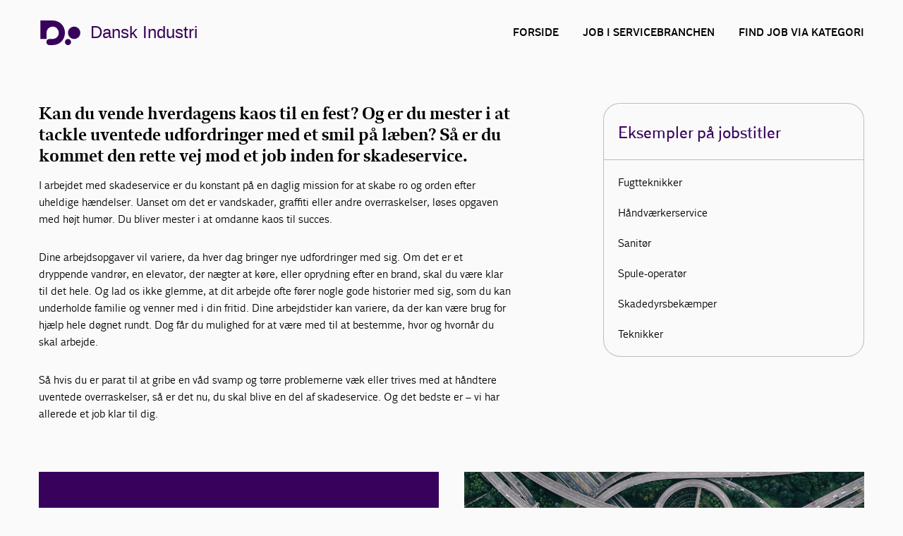

--- FILE ---
content_type: text/html; charset=utf-8
request_url: https://www.danskindustri.dk/blivarbejdsglad/skadeservice/
body_size: 6333
content:

<!DOCTYPE html>
<html class="no-js theme-didk2023" lang="da"  data-id="43b26ed8-1e5d-4b6f-955a-ac27ca4a88aa" >
<head>
    <meta charset="utf-8">
    <meta http-equiv="X-UA-Compatible" content="IE=edge">

    <link rel="preload" href="/dist/css/styles.css?v=639045164620000000" as="style" />
    
        <link rel="preload" href="/dist/static/fonts/disans_rg-webfont.woff2" as="font" type="font/woff2" crossorigin />
        <link rel="preload" href="/dist/static/fonts/disans_dbd-webfont.woff2" as="font" type="font/woff2" crossorigin />
        <link rel="preload" href="/dist/static/fonts/disans_he-webfont.woff2" as="font" type="font/woff2" crossorigin />
        <link rel="preload" href="/dist/static/fonts/diserif_rg-webfont.woff2" as="font" type="font/woff2" crossorigin />
        <link rel="preload" href="/dist/static/fonts/diserif_bd-webfont.woff2" as="font" type="font/woff2" crossorigin />
        <link rel="preload" href="/dist/static/fonts/di_sans-book-webfont.woff2" as="font" type="font/woff2" crossorigin />
        <link rel="preload" href="/dist/static/fonts/diserif_it-webfont.woff2" as="font" type="font/woff2" crossorigin />
        <link rel="preload" href="/dist/static/fonts/DISansDisplay-Bold.otf" as="font" type="font/otf" crossorigin />
        <link rel="preload" href="/dist/static/fonts/DISansDisplay-Regular.otf" as="font" type="font/otf" crossorigin />
        <link rel="preload" href="/dist/static/fonts/DINumbersOffice-Medium.woff2" as="font" type="font/woff2" crossorigin />
    <link rel="preload" href="https://policy.app.cookieinformation.com/uc.js" data-culture="da" as="script" />
    <link rel="preload" href="/Scripts/js/Head.js?v=9wHl6qMUBeJdMuWHIMlsAG2BiWo" as="script" />
    <link rel="preload" href="/dist/js/VendorApp.js?v=20251219" as="script" />
    
    <link rel="dns-prefetch" href="//js-agent.newrelic.com"/>
    <link rel="dns-prefetch" href="//bam.nr-data.net"/>
    <link rel="stylesheet" href="/dist/css/styles.css?v=639045164620000000" /> 
    <link rel="stylesheet" href="/dist/css/print.css?v=KI1mzRgbjLklj_9xYzhg_1O5_pc" media="print" />

    <meta name="HandheldFriendly" content="True">
    <meta name="viewport" content="width=device-width, initial-scale=1, minimal-ui" />
    <script src="/Scripts/js/Head.js?v=9wHl6qMUBeJdMuWHIMlsAG2BiWo" async></script>
    

    <meta property="twitter:site" content="@DanskIndustri" />
    <link rel="icon" href="/favicon.ico?v=20230928" sizes="32x32">
    <link rel="icon" href="/icon.svg?v=20230928" type="image/svg+xml">
    <link rel="apple-touch-icon" href="/apple-touch-icon.png?v=20230928">
    <link rel="manifest" href="/manifest.json?v=20230928">


<title>Skadeservice - DI</title>
<meta name="description" content="Skadeservice" />
<link rel="canonical" href="https://www.danskindustri.dk/blivarbejdsglad/skadeservice/" />
<meta property="og:title" content="Skadeservice - DI" />
<meta property="og:description" content="Skadeservice" />
<meta property="og:type" content="website" />
<meta property="og:url" content="https://www.danskindustri.dk/blivarbejdsglad/skadeservice/" />
<meta property="twitter:url" content="https://www.danskindustri.dk/blivarbejdsglad/skadeservice/" />
<meta property="twitter:creator" content="@DanskIndustri" />
<meta property="twitter:title" content="Skadeservice" />
<meta property="twitter:description" content="Skadeservice" />
<meta property="og:image" content="https://www.danskindustri.dk/globalassets/di-business/servicefag/alliance-udbud-graffiti-16x9-foto-alliance.jpg" />
<meta property="twitter:card" content="summary_large_image" />
<meta property="twitter:image" content="https://www.danskindustri.dk/globalassets/di-business/servicefag/alliance-udbud-graffiti-16x9-foto-alliance.jpg" />
<meta property="twitter:image:alt" content="Skadeservice" />
<meta name="robots" content="index, follow" />
<meta name="application-name" content="Skadeservice - DI">
<meta name="msapplication-tooltip" content="Skadeservice">    <script id="CookieConsent" src="https://policy.app.cookieinformation.com/uc.js" data-culture="da" type="text/javascript"></script>
    <script>
!function(T,l,y){var S=T.location,k="script",D="instrumentationKey",C="ingestionendpoint",I="disableExceptionTracking",E="ai.device.",b="toLowerCase",w="crossOrigin",N="POST",e="appInsightsSDK",t=y.name||"appInsights";(y.name||T[e])&&(T[e]=t);var n=T[t]||function(d){var g=!1,f=!1,m={initialize:!0,queue:[],sv:"5",version:2,config:d};function v(e,t){var n={},a="Browser";return n[E+"id"]=a[b](),n[E+"type"]=a,n["ai.operation.name"]=S&&S.pathname||"_unknown_",n["ai.internal.sdkVersion"]="javascript:snippet_"+(m.sv||m.version),{time:function(){var e=new Date;function t(e){var t=""+e;return 1===t.length&&(t="0"+t),t}return e.getUTCFullYear()+"-"+t(1+e.getUTCMonth())+"-"+t(e.getUTCDate())+"T"+t(e.getUTCHours())+":"+t(e.getUTCMinutes())+":"+t(e.getUTCSeconds())+"."+((e.getUTCMilliseconds()/1e3).toFixed(3)+"").slice(2,5)+"Z"}(),iKey:e,name:"Microsoft.ApplicationInsights."+e.replace(/-/g,"")+"."+t,sampleRate:100,tags:n,data:{baseData:{ver:2}}}}var h=d.url||y.src;if(h){function a(e){var t,n,a,i,r,o,s,c,u,p,l;g=!0,m.queue=[],f||(f=!0,t=h,s=function(){var e={},t=d.connectionString;if(t)for(var n=t.split(";"),a=0;a<n.length;a++){var i=n[a].split("=");2===i.length&&(e[i[0][b]()]=i[1])}if(!e[C]){var r=e.endpointsuffix,o=r?e.location:null;e[C]="https://"+(o?o+".":"")+"dc."+(r||"services.visualstudio.com")}return e}(),c=s[D]||d[D]||"",u=s[C],p=u?u+"/v2/track":d.endpointUrl,(l=[]).push((n="SDK LOAD Failure: Failed to load Application Insights SDK script (See stack for details)",a=t,i=p,(o=(r=v(c,"Exception")).data).baseType="ExceptionData",o.baseData.exceptions=[{typeName:"SDKLoadFailed",message:n.replace(/\./g,"-"),hasFullStack:!1,stack:n+"\nSnippet failed to load ["+a+"] -- Telemetry is disabled\nHelp Link: https://go.microsoft.com/fwlink/?linkid=2128109\nHost: "+(S&&S.pathname||"_unknown_")+"\nEndpoint: "+i,parsedStack:[]}],r)),l.push(function(e,t,n,a){var i=v(c,"Message"),r=i.data;r.baseType="MessageData";var o=r.baseData;return o.message='AI (Internal): 99 message:"'+("SDK LOAD Failure: Failed to load Application Insights SDK script (See stack for details) ("+n+")").replace(/\"/g,"")+'"',o.properties={endpoint:a},i}(0,0,t,p)),function(e,t){if(JSON){var n=T.fetch;if(n&&!y.useXhr)n(t,{method:N,body:JSON.stringify(e),mode:"cors"});else if(XMLHttpRequest){var a=new XMLHttpRequest;a.open(N,t),a.setRequestHeader("Content-type","application/json"),a.send(JSON.stringify(e))}}}(l,p))}function i(e,t){f||setTimeout(function(){!t&&m.core||a()},500)}var e=function(){var n=l.createElement(k);n.src=h;var e=y[w];return!e&&""!==e||"undefined"==n[w]||(n[w]=e),n.onload=i,n.onerror=a,n.onreadystatechange=function(e,t){"loaded"!==n.readyState&&"complete"!==n.readyState||i(0,t)},n}();y.ld<0?l.getElementsByTagName("head")[0].appendChild(e):setTimeout(function(){l.getElementsByTagName(k)[0].parentNode.appendChild(e)},y.ld||0)}try{m.cookie=l.cookie}catch(p){}function t(e){for(;e.length;)!function(t){m[t]=function(){var e=arguments;g||m.queue.push(function(){m[t].apply(m,e)})}}(e.pop())}var n="track",r="TrackPage",o="TrackEvent";t([n+"Event",n+"PageView",n+"Exception",n+"Trace",n+"DependencyData",n+"Metric",n+"PageViewPerformance","start"+r,"stop"+r,"start"+o,"stop"+o,"addTelemetryInitializer","setAuthenticatedUserContext","clearAuthenticatedUserContext","flush"]),m.SeverityLevel={Verbose:0,Information:1,Warning:2,Error:3,Critical:4};var s=(d.extensionConfig||{}).ApplicationInsightsAnalytics||{};if(!0!==d[I]&&!0!==s[I]){var c="onerror";t(["_"+c]);var u=T[c];T[c]=function(e,t,n,a,i){var r=u&&u(e,t,n,a,i);return!0!==r&&m["_"+c]({message:e,url:t,lineNumber:n,columnNumber:a,error:i}),r},d.autoExceptionInstrumented=!0}return m}(y.cfg);function a(){y.onInit&&y.onInit(n)}(T[t]=n).queue&&0===n.queue.length?(n.queue.push(a),n.trackPageView({})):a()}(window,document,{src: "https://js.monitor.azure.com/scripts/b/ai.2.gbl.min.js", crossOrigin: "anonymous", cfg: {instrumentationKey: '49cbc170-01d1-4752-90cd-609e401f6261', disableCookiesUsage: false }});
</script>

    <style>
.hero__inner h1 {
    color: white;
}

.hero__inner p {
    color: white;
}

</style><!-- Google Tag Manager -->
<script>
window.addEventListener('load', function () {
di.cookieConsent.handleMarketing(function () {
(function(w,d,s,l,i){w[l]=w[l]||[];w[l].push(
{'gtm.start': new Date().getTime(),event:'gtm.js'}
);var f=d.getElementsByTagName(s)[0],
j=d.createElement(s),dl=l!='dataLayer'?'&l='+l:'';j.async=true;j.src='https://www.googletagmanager.com/gtm.js?id='+i+dl;f.parentNode.insertBefore(j,f);
})(window,document,'script','dataLayer','GTM-WMZBV88');
});
});
</script>
<!-- End Google Tag Manager -->

</head>
<body data-diinternal="false">
    <!-- Google Tag Manager (noscript) -->
<noscript><iframe src='' height='0' width='0' style='display:none;visibility:hidden' data-category-consent='cookie_cat_marketing' data-consent-src='https://www.googletagmanager.com/ns.html?id=GTM-WMZBV88'></iframe></noscript>
<!-- End Google Tag Manager (noscript) -->

    

    <div class="page-wrapper">
            <div class="js--main-header">
                
                <div class="sticky-menu js--sticky-menu is-home">
                    <div class="sticky-menu__inner js--sticky-menu-inner">


<!-- CampaignHeader.cshtml -->
<header class="main-header main-header--simple main-header--simple-full ">
    <div class="w--lg main-header--simple-full__inner">
            <nav class="simple-menu js--menu-simple">
                <span class="simple-menu__close js--close-simple-menu"></span>
                <ul class="simple-menu__list">
                        <li class="simple-menu__list__item">
                            <a href="/blivarbejdsglad/" >Forside</a>
                        </li>
                        <li class="simple-menu__list__item">
                            <a href="/blivarbejdsglad/find-et-job-der-gor-glad/" >Job i servicebranchen</a>
                        </li>
                        <li class="simple-menu__list__item">
                            <a href="/blivarbejdsglad/lige-nu-har-vi-ogsa-plads-til-dig/" >Find job via kategori</a>
                        </li>
                </ul>
            </nav>

        <div class="main-header__inner">
            <a class="button button--logo theme--local theme-didk2023" href="/blivarbejdsglad/" title="Til forsiden">

    <svg class="svg-icon svg-icon--logo">
        <use xlink:href="/dist/svg/svg-sprite-v2.svg?v=504911232000000000#logo"></use>
    </svg>
                    <span class="text text--headline">Dansk Industri</span>
            </a>
                <a class="button button--burger js--burger-simple" href="javascript:" title="&#xC5;ben menu">
                    <span></span>
                </a>
        </div>
    </div>
</header>                    </div>
                </div>
            </div>
        <main>
            
<!-- CampaignPage.cshtml -->
    <section class="section">
        

    <section class="section">
	    <div class="deck">
            <div class="hero-v2 hero-v2--dark hero-v2--centered will-animate" data-animtype="fade" data-animduration="4">
                <div class="w--lg">


                    
    <div class="js--cookie-consent">
            <div class="hero-v2__image">
                <span style="background-image: url('https://www.danskindustri.dk/globalassets/di-business/servicefag/alliance-udbud-graffiti-16x9-foto-alliance.jpg?width=1680&amp;quality=100&amp;format=webp');" class="hero-v2__image__inner"></span>
            </div>
    </div>


                    <div class="hero-v2__inner">
                        <div class="w--md">
                                <h1>Skadeservice</h1>
                        </div>
                    </div>
                </div>
            </div>
        </div>
    </section>



    </section>


<section class="section">
    <div class="deck">
        <div class="w--md">
            <div class="flex-grid">
                <div class="flex-grid__col flex-grid__col--12 flex-grid__col--md-7">
                    <article class="article article--no-initial">
                        
<div class="rich-text rich-text--initial">
    
<h3><strong>Kan du vende hverdagens kaos til en fest? Og er du mester i at tackle uventede udfordringer med et smil p&aring; l&aelig;ben? S&aring; er du kommet den rette vej mod et job inden for skadeservice.</strong></h3>
<p>I arbejdet med skadeservice er du konstant p&aring; en daglig mission for at skabe ro og orden efter uheldige h&aelig;ndelser. Uanset om det er vandskader, graffiti eller andre overraskelser, l&oslash;ses opgaven med h&oslash;jt hum&oslash;r. Du bliver mester i at omdanne kaos til succes.</p>
<p>Dine arbejdsopgaver vil variere, da hver dag bringer nye udfordringer med sig. Om det er et dryppende vandr&oslash;r, en elevator, der n&aelig;gter at k&oslash;re, eller oprydning efter en brand, skal du v&aelig;re klar til det hele. Og lad os ikke glemme, at dit arbejde ofte f&oslash;rer nogle gode historier med sig, som du kan underholde familie og venner med i din fritid. Dine arbejdstider kan variere, da der kan v&aelig;re brug for hj&aelig;lp hele d&oslash;gnet rundt. Dog f&aring;r du mulighed for at v&aelig;re med til at bestemme, hvor og hvorn&aring;r du skal arbejde.</p>
<p>S&aring; hvis du er parat til at gribe en v&aring;d svamp og t&oslash;rre problemerne v&aelig;k eller trives med at h&aring;ndtere uventede overraskelser, s&aring; er det nu, du skal blive en del af skadeservice. Og det bedste er &ndash; vi har allerede et job klar til dig.</p>
</div>

                    </article>
                </div>
                <div class="flex-grid__col flex-grid__col--12 flex-grid__col--md-4 flex-grid__col--xs-7">
                    <aside class="aside aside--significant">
    <div class="aside__item">
        <h2 class="aside__headline">Eksempler p&#xE5; jobstitler</h2>
    </div>

    <div class="aside__item">
        
<p>Fugtteknikker</p>
<p>H&aring;ndv&aelig;rkerservice</p>
<p>Sanit&oslash;r</p>
<p>Spule-operat&oslash;r</p>
<p>Skadedyrsbek&aelig;mper</p>
<p>Teknikker</p>
    </div>
</aside>

                </div>
            </div>
        </div>
    </div>
</section>
<section class="section">
    <div class="deck">
        <div class="w--md">
            
<div class="featured-cases">
        <div class="featured-case">
            <div class="featured-case__inner">
                <div class="featured-case__content">
                    <h2>ER DU KLAR TIL AT BLIVE ARBEJDSGLAD?</h2>
                    <p>Se alle de virksomheder, der s&#xF8;ger skadeservicemedarbejdere lige nu.</p>
                        <a href="/blivarbejdsglad/lige-nu-har-vi-ogsa-plads-til-dig/skadeservice/">
                            Find virksomhed
                                
<span class="arrow ">
    <svg viewBox="0 0 34 34" xmlns="http://www.w3.org/2000/svg">
        <g fill-rule="evenodd">
            <path class="fill" d="M34 17c0 9.405-7.595 17-17 17-9.366 0-17-7.595-17-17C0 7.595 7.634 0 17 0c9.405 0 17 7.595 17 17zm-8.343 1.023c.315-.315.433-.708.433-1.023 0-.394-.118-.708-.433-1.023l-7.988-7.28c-.12-.158-.473-.354-.827-.354-.71 0-1.338.63-1.338 1.298 0 .277.078.67.393.946l5.746 5.076H9.05c-.668 0-1.298.63-1.298 1.338 0 .708.63 1.26 1.3 1.26h12.592l-5.746 5.154c-.315.236-.393.63-.393.945 0 .668.63 1.297 1.338 1.297.393 0 .747-.236.944-.393l7.87-7.24z" />
            <path class="border" d="M34 17c0-9.405-7.595-17-17-17C7.634 0 0 7.595 0 17c0 9.405 7.634 17 17 17 9.405 0 17-7.595 17-17zm-2.715 0c0 7.87-6.375 14.245-14.285 14.245C9.13 31.245 2.794 24.87 2.794 17 2.794 9.13 9.13 2.794 17 2.794c7.91 0 14.285 6.336 14.285 14.206z" />
            <path d="M25.657 18.023c.315-.315.433-.708.433-1.023 0-.394-.118-.708-.433-1.023l-7.988-7.28c-.12-.158-.473-.354-.827-.354-.71 0-1.338.63-1.338 1.298 0 .277.078.67.393.946l5.746 5.076H9.05c-.668 0-1.298.63-1.298 1.338 0 .708.63 1.26 1.3 1.26h12.592l-5.746 5.154c-.315.236-.393.63-.393.945 0 .668.63 1.297 1.338 1.297.393 0 .747-.236.944-.393l7.87-7.24z" class="arrow-shape" />
        </g>
    </svg>
</span>
                        </a>
                </div>
            </div>
        </div>
        <div class="featured-case">
            <div class="featured-case__inner">
                <div class="featured-case__image">
                    <div class="featured-case__image__container" style="background-image: url(/globalassets/medlemsforeninger/ffi/billeder/industri/veje_infrastruktur.jpg)"></div>
                        <a href="/blivarbejdsglad/" class="featured-case__image__link">
                            Var det ikke lige det, du dr&#xF8;mte om? S&#xF8;g videre blandt mange andre jobmuligheder - m&#xE5;ske du finder dit dr&#xF8;mmejob.
                                
<span class="arrow ">
    <svg viewBox="0 0 34 34" xmlns="http://www.w3.org/2000/svg">
        <g fill-rule="evenodd">
            <path class="fill" d="M34 17c0 9.405-7.595 17-17 17-9.366 0-17-7.595-17-17C0 7.595 7.634 0 17 0c9.405 0 17 7.595 17 17zm-8.343 1.023c.315-.315.433-.708.433-1.023 0-.394-.118-.708-.433-1.023l-7.988-7.28c-.12-.158-.473-.354-.827-.354-.71 0-1.338.63-1.338 1.298 0 .277.078.67.393.946l5.746 5.076H9.05c-.668 0-1.298.63-1.298 1.338 0 .708.63 1.26 1.3 1.26h12.592l-5.746 5.154c-.315.236-.393.63-.393.945 0 .668.63 1.297 1.338 1.297.393 0 .747-.236.944-.393l7.87-7.24z" />
            <path class="border" d="M34 17c0-9.405-7.595-17-17-17C7.634 0 0 7.595 0 17c0 9.405 7.634 17 17 17 9.405 0 17-7.595 17-17zm-2.715 0c0 7.87-6.375 14.245-14.285 14.245C9.13 31.245 2.794 24.87 2.794 17 2.794 9.13 9.13 2.794 17 2.794c7.91 0 14.285 6.336 14.285 14.206z" />
            <path d="M25.657 18.023c.315-.315.433-.708.433-1.023 0-.394-.118-.708-.433-1.023l-7.988-7.28c-.12-.158-.473-.354-.827-.354-.71 0-1.338.63-1.338 1.298 0 .277.078.67.393.946l5.746 5.076H9.05c-.668 0-1.298.63-1.298 1.338 0 .708.63 1.26 1.3 1.26h12.592l-5.746 5.154c-.315.236-.393.63-.393.945 0 .668.63 1.297 1.338 1.297.393 0 .747-.236.944-.393l7.87-7.24z" class="arrow-shape" />
        </g>
    </svg>
</span>
                        </a>
                </div>
            </div>
        </div>
</div>

        </div>
    </div>
</section>


            
        </main>

<!-- CampaignFooter.cshtml -->
<footer class="main-footer main-footer--simple">
    <div class="w--lg">
        <div class="flex-grid">
            <div class="main-footer__column flex-grid__col flex-grid__col--12 flex-grid__col--sm-3">
                <span class="main-footer__logo">
                    <div class="icon">

    <svg class="svg-icon svg-icon--logo">
        <use xlink:href="/dist/svg/svg-sprite-v2.svg?v=504911232000000000#logo"></use>
    </svg>
                    </div>
                </span>
                <span>
                    <a href="/" class="button">G&#xE5; til di.dk</a>
                </span>
            </div>
            <div class="main-footer__column flex-grid__col flex-grid__col--12 flex-grid__col--sm-6 align-center--text">
                <p>H.C.Andersens Boulevard 18, 1553 K&oslash;benhavn V</p>
            </div>
            <div class="main-footer__column flex-grid__col flex-grid__col--12 flex-grid__col--sm-3 align-right">

                <a class="button button--link has-icon yourDI-link" href="/om-di/privatlivspolitik/">
                    <span class="text">Se DI&#x27;s privatlivspolitik</span>
                    <span class="arrow icon">
                        <svg viewBox="0 0 34 34" xmlns="http://www.w3.org/2000/svg">
                            <g fill-rule="evenodd">
                                <path class="fill" d="M34 17c0 9.405-7.595 17-17 17-9.366 0-17-7.595-17-17C0 7.595 7.634 0 17 0c9.405 0 17 7.595 17 17zm-8.343 1.023c.315-.315.433-.708.433-1.023 0-.394-.118-.708-.433-1.023l-7.988-7.28c-.12-.158-.473-.354-.827-.354-.71 0-1.338.63-1.338 1.298 0 .277.078.67.393.946l5.746 5.076H9.05c-.668 0-1.298.63-1.298 1.338 0 .708.63 1.26 1.3 1.26h12.592l-5.746 5.154c-.315.236-.393.63-.393.945 0 .668.63 1.297 1.338 1.297.393 0 .747-.236.944-.393l7.87-7.24z"></path>

                                <path class="border" d="M34 17c0-9.405-7.595-17-17-17C7.634 0 0 7.595 0 17c0 9.405 7.634 17 17 17 9.405 0 17-7.595 17-17zm-2.715 0c0 7.87-6.375 14.245-14.285 14.245C9.13 31.245 2.794 24.87 2.794 17 2.794 9.13 9.13 2.794 17 2.794c7.91 0 14.285 6.336 14.285 14.206z"></path>

                                <path d="M25.657 18.023c.315-.315.433-.708.433-1.023 0-.394-.118-.708-.433-1.023l-7.988-7.28c-.12-.158-.473-.354-.827-.354-.71 0-1.338.63-1.338 1.298 0 .277.078.67.393.946l5.746 5.076H9.05c-.668 0-1.298.63-1.298 1.338 0 .708.63 1.26 1.3 1.26h12.592l-5.746 5.154c-.315.236-.393.63-.393.945 0 .668.63 1.297 1.338 1.297.393 0 .747-.236.944-.393l7.87-7.24z" class="arrow-shape"></path>
                            </g>
                        </svg>
                    </span>
                </a>
            </div>
        </div>
    </div>
</footer>    </div>
    

    <script src="/dist/js/VendorApp.js?v=20251219" async></script>

    <script type='text/javascript'>
/*<![CDATA[*/
window.addEventListener('load', function () {
di.cookieConsent.handleMarketing(function () {
(function() {
var sz = document.createElement('script'); sz.type = 'text/javascript'; sz.async = true;
sz.src = '//siteimproveanalytics.com/js/siteanalyze_358440.js';
var s = document.getElementsByTagName('script')[0]; s.parentNode.insertBefore(sz, s);
})();
});
});
/*]]>*/
</script>

    <script defer="defer" src="/Util/Find/epi-util/find.js"></script>
<script>
document.addEventListener('DOMContentLoaded',function(){if(typeof FindApi === 'function'){var api = new FindApi();api.setApplicationUrl('/');api.setServiceApiBaseUrl('/find_v2/');api.processEventFromCurrentUri();api.bindWindowEvents();api.bindAClickEvent();api.sendBufferedEvents();}})
</script>

</body>
</html>

--- FILE ---
content_type: image/svg+xml
request_url: https://www.danskindustri.dk/dist/svg/svg-sprite-v2.svg?v=504911232000000000
body_size: 4874
content:
<?xml version="1.0" encoding="UTF-8"?><!DOCTYPE svg PUBLIC "-//W3C//DTD SVG 1.1//EN" "http://www.w3.org/Graphics/SVG/1.1/DTD/svg11.dtd"><svg xmlns="http://www.w3.org/2000/svg" xmlns:xlink="http://www.w3.org/1999/xlink"><symbol id="analysis" viewBox="0 0 48 48"><path fill="currentColor" d="M16 24h16v4H16zM16 16h16v4H16z"/><path d="M8 6v36h8v-4h-4V10h24v28H22c-1.1 0-2 .9-2 2s.9 2 2 2h18V6H8z" fill="currentColor"/></symbol><symbol id="arrow-right" viewBox="0 0 24 24" stroke-width="2" stroke="currentColor" fill="none" stroke-linecap="round" stroke-linejoin="round"><path d="M0 0h24v24H0z" stroke="none"/><path d="M5 12h14M13 18l6-6M13 6l6 6"/></symbol><symbol id="arrow" viewBox="0 0 48 48"><path d="M30 22H4v4h26c1.1 0 2-.9 2-2s-.9-2-2-2z" fill="currentColor"/><path d="M43.83 24L41 21.17l-12-12L26.17 12l12 12-12 12L29 38.83l12-12L43.83 24z" fill="currentcolor"/></symbol><symbol id="buildings" viewBox="0 0 48 48"><path fill="currentColor" d="M16 14h6v4h-6zM16 22h6v4h-6zM16 30h6v4h-6zM26 14h6v4h-6zM26 22h6v4h-6z"/><path d="M40 40V4H8v36H4v4h8V8h24v32h-4V30h-6v10h-8c-1.1 0-2 .9-2 2s.9 2 2 2h26v-4h-4z" fill="currentColor"/></symbol><symbol id="calendar" viewBox="0 0 48 48"><path fill="currentColor" d="M27 38h-4v-8h-4v-4h8v12z"/><path d="M34 8V4h-4v4H18V4h-4v4H6v36h8v-4h-4V24h28v16H20c-1.1 0-2 .9-2 2s.9 2 2 2h22V8h-8zM10 20v-8h4v4h4v-4h12v4h4v-4h4v8H10z" fill="currentColor"/></symbol><symbol id="checklist" viewBox="0 0 24 24" stroke-width="2" stroke="currentColor" fill="none" stroke-linecap="round" stroke-linejoin="round"><path d="M0 0h24v24H0z" stroke="none"/><path d="M9.615 20H7a2 2 0 0 1-2-2V6a2 2 0 0 1 2-2h8a2 2 0 0 1 2 2v8M14 19l2 2 4-4M9 8h4M9 12h2"/></symbol><symbol id="coffee" viewBox="0 0 48 48"><path fill="currentColor" d="M1 40.5h44.4v4H1zM38.87 10l.01-7H5v9a2 2 0 0 0 2 2c1.11 0 2-.89 2-2V7h25.88l-.03 22.99a2 2 0 0 1-2 2L11 32c-1.1 0-2-.9-2-2V18.01H5V30c0 3.31 2.69 6 6 6l21.85-.01c3.31 0 6-2.7 6-6v-2.28l8.15.02V10h-8.13zM43 23.73l-4.14-.02.01-9.71H43v9.73z"/></symbol><symbol id="computer" viewBox="0 0 48 48"><path d="M42 30V6H6v8c0 1.1.9 2 2 2s2-.9 2-2v-4h28v16H10v-6H6v10h16v8h-6v4h16v-4h-6v-8h16z" fill="currentColor"/></symbol><symbol id="denmark" viewBox="0 0 48 48"><path fill="currentColor" d="M26.84 40.94h-4.42l-1.73-4.4 4.06-3.35 3.81 3.41zM47.13 36.45l.04-7.76-3.9-7.5h-8.31l-.55 4.43-5.3 3.74 2.38 9.62 3.7.34 1.59 2.23h-6.93v4h14.5v-4h-4.13l2.13-3.03 4.78-2.07zm-7.4-1.15l-1.24 1.76-1.11-1.56-2.69-.24-1.04-4.21 4.51-3.18.33-2.68h2.36l2.32 4.46-.03 4.17-3.41 1.48zM36.683 11.185l2.325-3.255 3.499 2.5-2.325 3.254z"/><path d="M20.89 19.64l-1.43-3.08 2.06-3.02.26-11.1-9.57 2.49-3.41 6.68c-.06.03-.24.11-.49.22-1.62.65-4.07 2.02-5.5 4.62C1.12 19.52.95 23.27.95 23.43c-.05 1.1.81 2.03 1.91 2.08h.09c1.06 0 1.95-.84 1.99-1.92.01-.03.15-2.98 1.37-5.21 1.33-2.42 4.44-3.17 4.46-3.17.59-.2.61-.23.64-.27l1.29-2.18 2.26-4.41 2.71-.7-.11 4.61-2.68 3.92 3.27 7.04 5.05.89-.04 1.19-4.72.51s-.31 3.12-1.12 4.89c-.81 1.78-3.06 3.82-3.06 3.82l-.11 6.99H9.7l-.23-7.06-4.6-1.58-.04-4.17h-4v7.02l4.73 1.62.26 8.17h12.26l.14-8.77c1.56-1.52 3.24-4.5 3.87-7.31l4.92-.53.32-8.12-6.44-1.14z" fill="currentColor"/></symbol><symbol id="dialogue" viewBox="0 0 48 48"><path d="M6 8v24h8v10.16L26.7 32H42V20h-4v8H25.3L18 33.84V28h-8V12h28v2c0 1.1.9 2 2 2s2-.9 2-2V8H6z" fill="currentColor"/></symbol><symbol id="document" viewBox="0 0 48 48"><path fill="currentColor" d="M16 24h16v4H16zM16 16h16v4H16z"/><path d="M8 6v36h8v-4h-4V10h24v28H22c-1.1 0-2 .9-2 2s.9 2 2 2h18V6H8z" fill="currentColor"/></symbol><symbol id="flag" viewBox="0 0 48 48"><path d="M24 30c-3.31 0-6-2.69-6-6s2.69-6 6-6 6 2.69 6 6-2.69 6-6 6zm0-8c-1.1 0-2 .9-2 2s.9 2 2 2 2-.9 2-2-.9-2-2-2zM8.41 16.09l-2.82 2.82L8.67 22H2v4h6.67l-3.08 3.09 2.82 2.82L16.33 24l-7.92-7.91zM46 22h-6.67l3.08-3.09-2.82-2.82L31.67 24l7.92 7.91 2.82-2.82L39.33 26H46v-4zM29.09 5.59L26 8.67V2h-4v6.67l-3.09-3.08-2.82 2.82L24 16.33l7.91-7.92-2.82-2.82zM31.91 39.59L24 31.67l-7.91 7.92 2.82 2.82L22 39.33V46h4v-6.67l3.09 3.08 2.82-2.82z" fill="currentColor"/></symbol><symbol id="globeinfo" viewBox="0 0 48 48"><path d="M24 4C12.95 4 4 12.95 4 24s8.95 20 20 20c3.82 0 7.68-1.09 11.08-3.36l-2.22-3.33c-1.39.93-2.87 1.61-4.4 2.05 1.19-2.39 2.09-4.86 2.69-7.36h6.62c-.15.26-.31.52-.48.77-.61.92-.37 2.16.55 2.77.92.61 2.16.37 2.77-.55 2.21-3.31 3.36-7.11 3.38-10.99 0-11.05-8.95-20-20-20zm13.84 12h-6.69c-.61-2.5-1.51-4.97-2.69-7.36 4 1.16 7.34 3.83 9.38 7.36zm-10 12h-7.69c-.36-2.66-.36-5.34 0-8h7.69c.36 2.66.36 5.34 0 8zM8 24c0-1.38.19-2.72.52-4h7.6c-.32 2.66-.32 5.34 0 8h-7.6C8.19 26.72 8 25.38 8 24zm12.98-8c.68-2.48 1.69-4.9 3.02-7.24 1.33 2.34 2.34 4.76 3.02 7.24h-6.04zm-1.44-7.36A35.04 35.04 0 0 0 16.85 16h-6.69c2.04-3.53 5.39-6.2 9.38-7.36zM10.16 32h6.69c.61 2.5 1.51 4.97 2.69 7.36-4-1.16-7.34-3.83-9.38-7.36zM24 39.24A31.493 31.493 0 0 1 20.98 32h6.04c-.68 2.48-1.69 4.9-3.02 7.24zM31.88 28c.32-2.66.32-5.34 0-8h7.6c.33 1.28.52 2.62.52 4 0 1.36-.2 2.7-.55 4h-7.57z" fill="currentColor"/></symbol><symbol id="headphones" viewBox="0 0 24 24" stroke-width="2" stroke="currentColor" fill="none" stroke-linecap="round" stroke-linejoin="round"><path d="M0 0h24v24H0z" stroke="none"/><path d="M4 15a2 2 0 0 1 2-2h1a2 2 0 0 1 2 2v3a2 2 0 0 1-2 2H6a2 2 0 0 1-2-2zM15 15a2 2 0 0 1 2-2h1a2 2 0 0 1 2 2v3a2 2 0 0 1-2 2h-1a2 2 0 0 1-2-2z"/><path d="M4 15v-3a8 8 0 0 1 16 0v3"/></symbol><symbol id="industrienshus" viewBox="0 0 48 48"><path d="M1 3v42h4V31.5h38.5V41H28.18v-5.82h-8V41H11c-1.1 0-2 .9-2 2s.9 2 2 2h36.5V3H1zm42.5 13.07l-2.21-2.21 2.21-2.21v4.42zm-.85 4.81l-4.19 4.18-4.18-4.18 4.18-4.19 4.19 4.19zM42.49 7l-4.03 4.03L34.43 7h8.06zm-6.86 6.86l-4.18 4.19-4.31-4.31 4.19-4.18 4.3 4.3zM28.23 7l-3.92 3.91L20.4 7h7.83zm-6.75 6.74l-4.29 4.29L13 13.85l4.3-4.3 4.18 4.19zM14.2 7l-4.02 4.02L6.15 7h8.05zM5 11.5l2.35 2.35L5 16.2v-4.7zm0 16v-1.98l1.98 1.98H5zm1-6.64l4.18-4.18 4.18 4.18-4.18 4.18L6 20.86zm7.38 6.64l3.81-3.81L21 27.5h-7.62zm6.64-6.64l4.29-4.29 4.31 4.31-4.29 4.29-4.31-4.31zm7.63 6.64l3.8-3.79 3.79 3.79h-7.59zm14.03 0l1.82-1.82v1.82h-1.82z" fill="currentColor"/></symbol><symbol id="information" viewBox="0 0 48 48"><path d="M6 6v28h9.17L24 42.83 32.83 34H42V24h-4v6h-6.83L24 37.17 16.83 30H10V10h28v8c0 1.1.9 2 2 2s2-.9 2-2V6H6z" fill="currentColor"/><path fill="currentColor" d="M22 20h4v8h-4zM22 14h4v4h-4z"/></symbol><symbol id="logo" viewBox="0 0 65 40" fill="none"><path d="M55 30c5.523 0 10-4.477 10-10s-4.477-10-10-10-10 4.477-10 10 4.477 10 10 10zM45.003 40a5.001 5.001 0 0 0 5.002-5c0-2.761-2.24-5-5.002-5A5.001 5.001 0 0 0 40 35c0 2.761 2.24 5 5.003 5zM19.973 39.998h-5.059a4.988 4.988 0 1 1 0-9.974h5.11v-.026a9.957 9.957 0 0 0 5.233-1.482c2.383-1.444 3.809-3.553 4.397-5.836.236-.854.363-1.754.363-2.683a9.966 9.966 0 0 0-2.872-7.011c-1.546-1.631-3.687-2.758-6.316-2.957l-.102-.006h-.025a10.008 10.008 0 0 0-10.5 7.99 2.75 2.75 0 0 0-.074.413 10.093 10.093 0 0 0-.114 2.029c-.08 3.23.035 8.46-.009 9.546H0V0h20.012C33.212.436 40 10.218 40 20c.001 9.796-6.803 19.593-20.027 20v-.002z" fill="currentColor"/></symbol><symbol id="megaphone" viewBox="0 0 48 48"><path d="M37 14.26V6.55L23.97 14H7v6c0 1.1.9 2 2 2s2-.9 2-2v-2h10v8H7v4h8v12h10V30.59l12 6.86v-7.71c3.44-.89 6-4.02 6-7.74s-2.56-6.85-6-7.74zM19 38v-8h2v8h-2zm14-7.45L25.03 26H25v-8h.03L33 13.45v17.11zm4-5.11v-6.89c1.19.69 2 1.97 2 3.44s-.81 2.75-2 3.44z" fill="currentColor"/></symbol><symbol id="microphone" viewBox="0 0 24 24" stroke-width="2" stroke="currentColor" fill="none" stroke-linecap="round" stroke-linejoin="round"><path d="M0 0h24v24H0z" stroke="none"/><path d="M15 12.9A5 5 0 1 0 11.098 9M15 12.9l-3.902-3.899-7.513 8.584a2 2 0 1 0 2.827 2.83L15 12.9z"/></symbol><symbol id="network" viewBox="0 0 24 24" stroke-width="2" stroke="currentColor" fill="none" stroke-linecap="round" stroke-linejoin="round"><path d="M0 0h24v24H0z" stroke="none"/><path d="M8 18a2 2 0 1 0-4 0 2 2 0 0 0 4 0zM20 6a2 2 0 1 0-4 0 2 2 0 0 0 4 0zM8 6a2 2 0 1 0-4 0 2 2 0 0 0 4 0zM20 18a2 2 0 1 0-4 0 2 2 0 0 0 4 0zM14 12a2 2 0 1 0-4 0 2 2 0 0 0 4 0zM7.5 7.5l3 3M7.5 16.5l3-3M13.5 13.5l3 3M16.5 7.5l-3 3"/></symbol><symbol id="newsletter" viewBox="0 0 24 24" stroke-width="2" stroke="currentColor" fill="none" stroke-linecap="round" stroke-linejoin="round"><path d="M0 0h24v24H0z" stroke="none"/><path d="M12 19H5a2 2 0 0 1-2-2V7a2 2 0 0 1 2-2h14a2 2 0 0 1 2 2v5.5M16 19h6M19 16v6"/><path d="M3 7l9 6 9-6"/></symbol><symbol id="newspaper" viewBox="0 0 48 48"><path fill="currentColor" d="M12 29h16v4H12zM28.5 27H12V15h16.5v12zM16 23h8.5v-4H16v4z"/><path d="M36 11V7H4v20c0 1.1.9 2 2 2s2-.9 2-2V11h24v24c0 .69.13 1.37.36 2H10c-1.1 0-2-.9-2-2v-2H4v2c0 3.31 2.69 6 6 6h27.99c1.59 0 3.19-.63 4.59-1.84.9-.79 1.42-1.94 1.42-3.15V11h-8zm4 25.01c0 .07-.03.12-.05.14-.95.82-1.93 1.06-2.78.68A2.003 2.003 0 0 1 36 35.01V15h4v21.01z" fill="currentColor"/></symbol><symbol id="rocket" viewBox="0 0 48 48"><path fill="currentColor" d="M22 13h4v4h-4z"/><path d="M32 26.93V21h-4v5h-8V14c0-3.48 2.73-5.21 4-5.83 1.28.62 4 2.35 4 5.83v1c0 1.1.9 2 2 2s2-.9 2-2v-1c0-7.36-7.07-9.8-7.37-9.9L24 3.89l-.63.21C23.07 4.2 16 6.64 16 14v12.93l-6 4V44h4V33.07l2-1.33V40h6v4h4v-4h6v-8.26l2 1.33V44h4V30.93l-6-4zM20 36v-6h8v6h-8z" fill="currentColor"/></symbol><symbol id="search" viewBox="0 0 20 20" fill="none"><path d="M3 8.5h.75H3zm-.274 2.392l.287.693 1.386-.574-.287-.693-1.386.574zm3.956 1.996a.75.75 0 0 0-.574 1.386l.574-1.386zM14 8.5h-.75.75zM8.5 3v-.75V3zm7.97 14.53a.75.75 0 1 0 1.06-1.06l-1.06 1.06zM2.25 8.5c0 .82.162 1.633.476 2.392l1.386-.574A4.75 4.75 0 0 1 3.75 8.5h-1.5zm3.858 5.774a6.25 6.25 0 0 0 2.392.476v-1.5a4.75 4.75 0 0 1-1.818-.362l-.574 1.386zm2.392.476a6.25 6.25 0 0 0 2.392-.476l-.574-1.386a4.75 4.75 0 0 1-1.818.362v1.5zm2.392-.476a6.247 6.247 0 0 0 2.027-1.355l-1.06-1.06c-.441.44-.965.79-1.541 1.03l.574 1.385zm2.027-1.355c.58-.58 1.041-1.269 1.355-2.027l-1.386-.574a4.751 4.751 0 0 1-1.03 1.54l1.061 1.061zm1.355-2.027A6.25 6.25 0 0 0 14.75 8.5h-1.5a4.75 4.75 0 0 1-.362 1.818l1.386.574zM14.75 8.5a6.25 6.25 0 0 0-.476-2.392l-1.386.574A4.75 4.75 0 0 1 13.25 8.5h1.5zm-.476-2.392a6.248 6.248 0 0 0-1.355-2.027l-1.06 1.06c.44.441.79.965 1.03 1.541l1.385-.574zM12.92 4.081a6.249 6.249 0 0 0-2.027-1.355l-.574 1.386a4.75 4.75 0 0 1 1.54 1.03L12.92 4.08zm-2.027-1.355A6.25 6.25 0 0 0 8.5 2.25v1.5a4.75 4.75 0 0 1 1.818.362l.574-1.386zM8.5 2.25a6.25 6.25 0 0 0-2.392.476l.574 1.386A4.75 4.75 0 0 1 8.5 3.75v-1.5zm-2.392.476A6.25 6.25 0 0 0 4.081 4.08l1.06 1.06a4.75 4.75 0 0 1 1.541-1.03l-.574-1.385zM4.081 4.08a6.25 6.25 0 0 0-1.355 2.027l1.386.574a4.75 4.75 0 0 1 1.03-1.54L4.08 4.08zM2.726 6.108A6.25 6.25 0 0 0 2.25 8.5h1.5c0-.624.123-1.241.362-1.818l-1.386-.574zm9.133 6.811l4.61 4.611 1.061-1.06-4.61-4.611-1.061 1.06z" fill="currentColor"/></symbol><symbol id="sign" viewBox="0 0 24 24" stroke-width="2" stroke="currentColor" fill="none" stroke-linecap="round" stroke-linejoin="round"><path d="M0 0h24v24H0z" stroke="none"/><path d="M7 3v8.707M11 7L7 3 3 7M17 14l4-4-4-4"/><path d="M7 21a11 11 0 0 1 11-11h3"/></symbol><symbol id="some-circle-facebook" viewBox="0 0 40 40"><rect width="40" height="40" rx="20"/><path d="M23.695 20.932l.44-2.874H21.38v-1.865c0-.786.385-1.552 1.62-1.552h1.253v-2.447S23.115 12 22.027 12c-2.27 0-3.755 1.376-3.755 3.868v2.19h-2.524v2.874h2.524v6.947a10.018 10.018 0 0 0 3.107 0v-6.947h2.316z" fill="#000001"/></symbol><symbol id="some-circle-linkedin" viewBox="0 0 40 40"><rect width="40" height="40" rx="20"/><path d="M12.203 17.328h3.429v10.319h-3.43v-10.32zm1.737-4.974c-1.173 0-1.94.77-1.94 1.781 0 .99.744 1.784 1.896 1.784h.021c1.196 0 1.941-.793 1.941-1.784-.022-1.011-.745-1.781-1.918-1.781zm10.111 4.731c-1.82 0-2.636 1.001-3.09 1.703v-1.46h-3.43c.045.968 0 10.319 0 10.319h3.43v-5.763c0-.309.022-.616.112-.837.249-.617.813-1.255 1.76-1.255 1.242 0 1.738.947 1.738 2.333v5.521H28V21.73c0-3.17-1.692-4.645-3.949-4.645z" fill="#000001"/></symbol><symbol id="some-circle-twitter" viewBox="0 0 40 40"><rect width="40" height="40" rx="20"/><path d="M24.85 13h2.45l-5.36 6.14 6.31 8.36h-4.94l-3.86-5.07-4.43 5.07h-2.45l5.73-6.57L12.25 13h5.06l3.5 4.63L24.85 13zm-.86 13.03h1.36l-8.78-11.64h-1.45l8.87 11.64z" fill="#000001"/></symbol><symbol id="staff" viewBox="0 0 48 48"><path d="M21.99 25.63c-.43.05-.87.08-1.29.16A18.474 18.474 0 0 0 5.5 44h4c0-7.02 5.01-13.03 11.91-14.27.19-.03.39-.05.59-.07v-4.02zM35.79 35.57c.13.18.25.37.37.56 1.48 2.29 2.34 4.99 2.34 7.87h4c0-3.35-.91-6.53-2.5-9.28a18.439 18.439 0 0 0-1.04-1.62c-.03-.04-.74-.95-1.09-1.34-.05-.06-.1-.12-.16-.18-.38-.42-.78-.83-1.2-1.21-.02-.02-.05-.04-.07-.06-.76-.69-1.57-1.32-2.43-1.88v.03c-1.69-1.09-3.55-1.93-5.52-2.42-1.07-.26-2.16.38-2.42 1.46-.27 1.07.39 2.16 1.46 2.42 2.68.67 5.1 2.12 6.99 4.11.12.13.25.25.36.38.18.2.79.97.92 1.16zM24 22c-4.96 0-9-4.04-9-9s4.04-9 9-9 9 4.04 9 9-4.04 9-9 9zm0-14c-2.76 0-5 2.24-5 5s2.24 5 5 5 5-2.24 5-5-2.24-5-5-5z" fill="currentColor"/></symbol><symbol id="union" viewBox="0 0 48 48"><path d="M24 4C12.95 4 4 12.95 4 24s8.95 20 20 20c3.82 0 7.68-1.09 11.08-3.36l-2.22-3.33c-1.39.93-2.87 1.61-4.4 2.05 1.19-2.39 2.09-4.86 2.69-7.36h6.62c-.15.26-.31.52-.48.77-.61.92-.37 2.16.55 2.77.92.61 2.16.37 2.77-.55 2.21-3.31 3.36-7.11 3.38-10.99 0-11.05-8.95-20-20-20zm13.84 12h-6.69c-.61-2.5-1.51-4.97-2.69-7.36 4 1.16 7.34 3.83 9.38 7.36zm-10 12h-7.69c-.36-2.66-.36-5.34 0-8h7.69c.36 2.66.36 5.34 0 8zM8 24c0-1.38.19-2.72.52-4h7.6c-.32 2.66-.32 5.34 0 8h-7.6C8.19 26.72 8 25.38 8 24zm12.98-8c.68-2.48 1.69-4.9 3.02-7.24 1.33 2.34 2.34 4.76 3.02 7.24h-6.04zm-1.44-7.36A35.04 35.04 0 0 0 16.85 16h-6.69c2.04-3.53 5.39-6.2 9.38-7.36zM10.16 32h6.69c.61 2.5 1.51 4.97 2.69 7.36-4-1.16-7.34-3.83-9.38-7.36zM24 39.24A31.493 31.493 0 0 1 20.98 32h6.04c-.68 2.48-1.69 4.9-3.02 7.24zM31.88 28c.32-2.66.32-5.34 0-8h7.6c.33 1.28.52 2.62.52 4 0 1.36-.2 2.7-.55 4h-7.57z" fill="currentColor"/></symbol></svg>